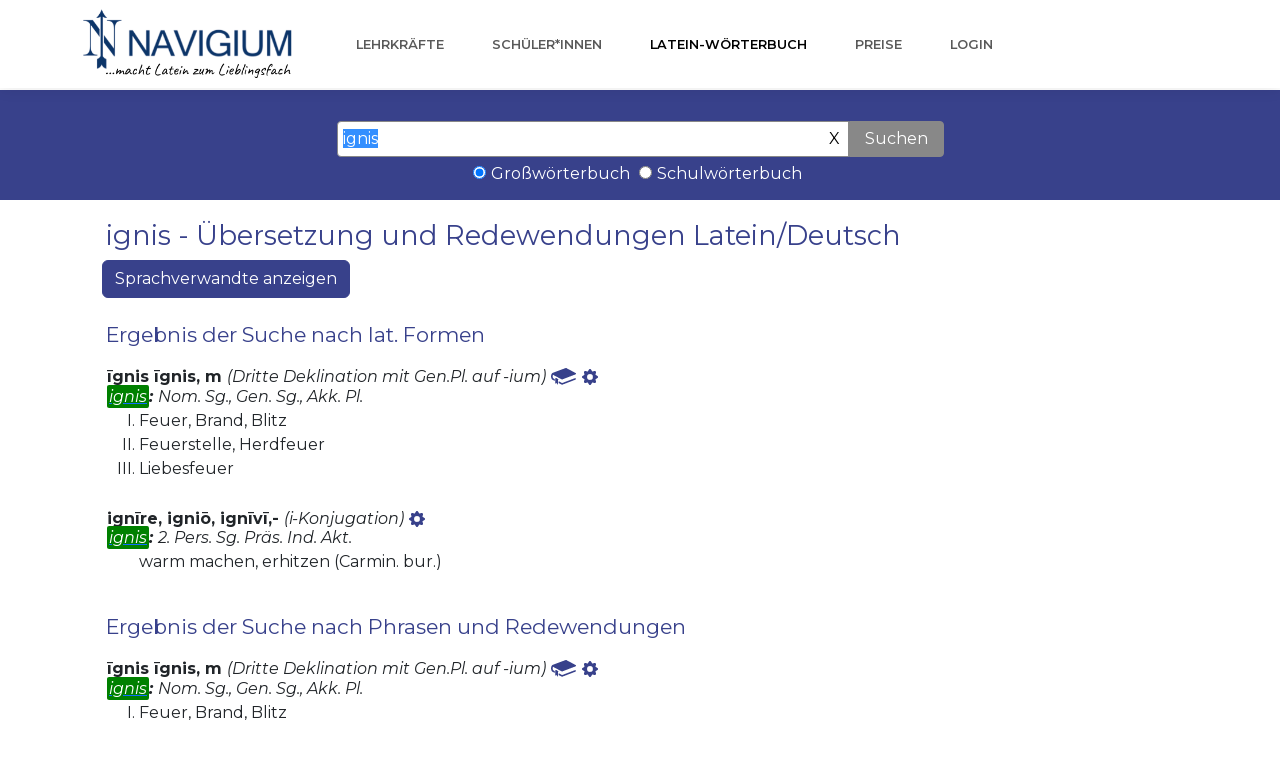

--- FILE ---
content_type: text/html;charset=UTF-8
request_url: https://www.navigium.de/latein-woerterbuch/ignis?nr=null
body_size: 5289
content:
<div><!DOCTYPE html>
<html lang="de">

<head>
    <meta charset="utf-8">
    <meta content="width=device-width, initial-scale=1.0, shrink-to-fit=no" name="viewport">
    <title>ignis- Latein-Deutsch Übersetzung im Latein-Wörterbuch von Navigium</title>
    <meta content="website" property="og:type">
    <meta name="description" content="ignis 𝑖𝑠𝑡 𝑒𝑖𝑛𝑒 𝐹𝑜𝑟𝑚 𝑧𝑢 īgnis īgnis, m: Feuer; ignīre, igniō, ignīvī,-: warm machen">
    <meta content="https://www.navigium.de/assets/img/woerterbuch.jpeg" property="og:image">
    <meta content="https://www.navigium.de/assets/img/woerterbuch.png" name="twitter:image">
    <link href="https://www.navigium.de/assets/img/favicon.png" rel="icon" sizes="32x32" type="image/png">
    <link href="/woerterbuch22/woerterbuch.css" rel="stylesheet">
    <link href="/woerterbuch22/woerterbuch22.css" rel="stylesheet">
    <link href="https://www.navigium.de/assets/bootstrap/css/bootstrap.min.css" rel="stylesheet">
    <!--<link href="https://www.navigium.de/fonts/font.css" rel="stylesheet">-->
    <link href="https://www.navigium.de/assets/fonts/fontawesome-all.min.css" rel="stylesheet">
    <link href="https://www.navigium.de/assets/fonts/font-awesome.min.css" rel="stylesheet">
    <link href="https://www.navigium.de/assets/fonts/ionicons.min.css" rel="stylesheet">
    <link href="https://www.navigium.de/assets/fonts/line-awesome.min.css" rel="stylesheet">
    <link href="https://www.navigium.de/assets/fonts/material-icons.min.css" rel="stylesheet">
    <link href="https://www.navigium.de/assets/fonts/fontawesome5-overrides.min.css" rel="stylesheet">
    <link href="https://www.navigium.de/assets/css/styles.min.css" rel="stylesheet">
</head>

<body>
<nav class="navbar navbar-light navbar-expand-lg fixed-top bg-white clean-navbar">
    <div class="container"><a href="/index.html"><img src="https://www.navigium.de/assets/img/Navigium-macht-Latein-zum-Lieblingsfach-hq.png" style="height: 70px;margin: 0px;margin-top: -10px;margin-bottom: -10px;"></a><a class="navbar-brand logo" href="#"></a><button data-toggle="collapse" class="navbar-toggler" data-target="#navcol-1"><span class="sr-only">Toggle navigation</span><span class="navbar-toggler-icon"></span></button>
        <div class="collapse navbar-collapse" id="navcol-1">
            <ul class="nav navbar-nav ml-auto">
                <li class="nav-item"></li>
                <li class="nav-item"><a class="nav-link" href="https://www.navigium.de/index.html">Lehrkräfte</a></li>
                <li class="nav-item"><a class="nav-link" href="https://www.navigium.de/latein-lernen.html">Schüler*innen</a></li>
                <li class="nav-item"><a class="nav-link active" href="https://www.navigium.de/latein-woerterbuch.html">Latein-Wörterbuch</a></li>
                <li class="nav-item"><a class="nav-link" href="https://www.navigium.de/preise.html">Preise</a></li>
                <li class="nav-item"><a class="nav-link" href="https://www.navigium.de/login">Login</a></li>
            </ul>
        </div>
    </div>
</nav>
<main class="page"></main>
</div>

<!-- HIER BEGINNT DER HAUPTTEIL -->

<div><div class="suchleiste">
    <form action="/latein-woerterbuch/suche" class="ergebnis" role="form" method="get" id="form" spellcheck="false" autocapitalize="false"
        autocomplete="false" autofocus="true" >
        <input class="ergebnis" type="text" name="form" placeholder="lateinische Form oder deutsche Grundform"
               id="eingabe" value="ignis">
        <button type="button" class="leeren" value="X" onclick="$('#eingabe').val(''); $('#eingabe').focus();">X</button>
        <button class="suchen" value="Suchen" >Suchen</button>
        <div>
            <input onclick="this.form.submit()" class="cbwb" checked type="radio" id="gross" name="wb" value="gross"><label class="cbwb" for="gross">Großwörterbuch</label>
            <input onclick="this.form.submit()" class="cbwb" type="radio" id="schul" name="wb" value="schul"><label class="cbwb" for="schul">Schulwörterbuch</label>
        </div>
        
    </form>
</div>
</div>

<div><div id="placeholder"></div>

<?php $nr = rawurlencode($_GET["nr"]); ?>
<?php $form = rawurlencode($_GET["form"]); ?>
<script lang="javascript">
    console.log("w1");
    window.onload = function() {
        console.log("w2");
        var s = localStorage.getItem('cookies');
        console.log('s=' + s);
        var c = localStorage.getItem('code');
        console.log('c=' + c);
        var r = document.referrer;
        console.log('r=' + r);
        var nr = 1;
        console.log("nr");
        console.log(nr);
        var form = "ignis";
        //$("#placeholder").load("http://localhost:8077/wm/werbung?nr="+nr+"&c="+c+"&s="+s+"&form="+form+"&r="+r);
        $("#placeholder").load("https://www.navigium.de/wm/werbung?nr="+nr+"&c="+c+"&s="+s+"&form="+form+"&r="+r);
    }
</script>
</div>


<div class="container min-hight margin-bottom-40">
    <div class="col-md-12 col-sm-12">


        <div class="woerterbuch">
            <h1 class="ergebnis">ignis - Übersetzung und Redewendungen Latein/Deutsch</h1>

            
            <button id='sprachvbtn' class="btn btn-primary blau" style="margin-bottom: 5px" type="button" data-toggle="collapse" data-target=".sprachverwandte" aria-expanded="false" aria-controls="sprachverwandte">
                Sprachverwandte anzeigen
              </button>

            

            <div>
                <div>
                    <h3 class="ergebnis">Ergebnis der Suche nach lat. Formen</h3>
                    <div class="umgebend">
                        <div class="innen">
                            <div class="lemma">
                                <span>īgnis īgnis, m</span>
                                <i class="wortart"><span>(Dritte Deklination mit Gen.Pl. auf -ium)</span></i>
                                <a class="blau" href="autoren?vokid=RRLX-GCG&amp;form=ignis">
                                    <span><img src="/woerterbuch22/buch-blau.svg" width="25px">
</span>
                                </a>
                                <a class="blau" href="details?vokid=RRLX-GCG&amp;form=ignis&amp;wb=null&amp;formen=SubstantivForm(NOM,SG)XSubstantivForm(GEN,SG)XSubstantivForm(AKK,PL)#markiert">
                                    <span>                                            <svg xmlns="http://www.w3.org/2000/svg" width="16" height="16" fill="currentColor" class="bi bi-gear-fill" viewBox="0 0 16 16">
                                              <path d="M9.405 1.05c-.413-1.4-2.397-1.4-2.81 0l-.1.34a1.464 1.464 0 0 1-2.105.872l-.31-.17c-1.283-.698-2.686.705-1.987 1.987l.169.311c.446.82.023 1.841-.872 2.105l-.34.1c-1.4.413-1.4 2.397 0 2.81l.34.1a1.464 1.464 0 0 1 .872 2.105l-.17.31c-.698 1.283.705 2.686 1.987 1.987l.311-.169a1.464 1.464 0 0 1 2.105.872l.1.34c.413 1.4 2.397 1.4 2.81 0l.1-.34a1.464 1.464 0 0 1 2.105-.872l.31.17c1.283.698 2.686-.705 1.987-1.987l-.169-.311a1.464 1.464 0 0 1 .872-2.105l.34-.1c1.4-.413 1.4-2.397 0-2.81l-.34-.1a1.464 1.464 0 0 1-.872-2.105l.17-.31c.698-1.283-.705-2.686-1.987-1.987l-.311.169a1.464 1.464 0 0 1-2.105-.872l-.1-.34zM8 10.93a2.929 2.929 0 1 1 0-5.86 2.929 2.929 0 0 1 0 5.858z"/>
                                            </svg>
</span>
                                </a>
                            </div>

                            <div> <!-- zweite Zeile: nur, wenn flektierte Formen da sind -->
                                
                                <i>
                                    <b>
                                        <a href="details?vokid=RRLX-GCG&amp;form=ignis&amp;wb=null&amp;formen=SubstantivForm(NOM,SG)XSubstantivForm(GEN,SG)XSubstantivForm(AKK,PL)#markiert">
                                            <u>ignis</u></a><span>:</span></span>
                                    </b>
                                    <span>Nom. Sg., Gen. Sg., Akk. Pl.</span>
                                </i>
                            </div>

                            <div class="sprachverwandte collapse">
                                <span>
                                <span style="margin-right: 5px">🇫🇷</span>
                                    <span>igné (adj)</span>
                                </span>
                            </div>

                            <ol type="I">
                                <li>
                                    <div>
                                        <div class="bedeutung">Feuer, Brand, Blitz</div>
                                        <div class="phrasen collapse">
                                            <div class="phrasen2">
                                                <span>ignes trahere</span>
                                                <span>
                                                    <span> - </span>
                                                    <span>Feuer fangen</span>
                                                </span>
                                            </div>
                                            <div class="phrasen2">
                                                <span>ferro ignique -mit Feuer und Schwert</span>
                                                
                                            </div>
                                            <div class="phrasen2">
                                                <span>clarior ignis</span>
                                                <span>
                                                    <span> - </span>
                                                    <span>lauteres Brausen des Feuers</span>
                                                </span>
                                            </div>
                                            <div class="phrasen2">
                                                <span>trisulcus ignis</span>
                                                <span>
                                                    <span> - </span>
                                                    <span>der dreizackige Blitz</span>
                                                </span>
                                            </div>
                                        </div>
                                    </div>
                                </li>
                                <li>
                                    <div>
                                        <div class="bedeutung">Feuerstelle, Herdfeuer</div>
                                        
                                    </div>
                                </li>
                                <li>
                                    <div>
                                        <div class="bedeutung">Liebesfeuer</div>
                                        
                                    </div>
                                </li>
                            </ol>
                        </div>


                    </div>
                    <div class="umgebend">
                        <div class="innen">
                            <div class="lemma">
                                <span>ignīre, igniō, ignīvī,-</span>
                                <i class="wortart"><span>(i-Konjugation)</span></i>
                                
                                <a class="blau" href="details?vokid=FBnr-FKDl&amp;form=ignis&amp;wb=null&amp;formen=VerbForm(P2,SG,PRAES,IND,AKT,m)#markiert">
                                    <span>                                            <svg xmlns="http://www.w3.org/2000/svg" width="16" height="16" fill="currentColor" class="bi bi-gear-fill" viewBox="0 0 16 16">
                                              <path d="M9.405 1.05c-.413-1.4-2.397-1.4-2.81 0l-.1.34a1.464 1.464 0 0 1-2.105.872l-.31-.17c-1.283-.698-2.686.705-1.987 1.987l.169.311c.446.82.023 1.841-.872 2.105l-.34.1c-1.4.413-1.4 2.397 0 2.81l.34.1a1.464 1.464 0 0 1 .872 2.105l-.17.31c-.698 1.283.705 2.686 1.987 1.987l.311-.169a1.464 1.464 0 0 1 2.105.872l.1.34c.413 1.4 2.397 1.4 2.81 0l.1-.34a1.464 1.464 0 0 1 2.105-.872l.31.17c1.283.698 2.686-.705 1.987-1.987l-.169-.311a1.464 1.464 0 0 1 .872-2.105l.34-.1c1.4-.413 1.4-2.397 0-2.81l-.34-.1a1.464 1.464 0 0 1-.872-2.105l.17-.31c.698-1.283-.705-2.686-1.987-1.987l-.311.169a1.464 1.464 0 0 1-2.105-.872l-.1-.34zM8 10.93a2.929 2.929 0 1 1 0-5.86 2.929 2.929 0 0 1 0 5.858z"/>
                                            </svg>
</span>
                                </a>
                            </div>

                            <div> <!-- zweite Zeile: nur, wenn flektierte Formen da sind -->
                                
                                <i>
                                    <b>
                                        <a href="details?vokid=FBnr-FKDl&amp;form=ignis&amp;wb=null&amp;formen=VerbForm(P2,SG,PRAES,IND,AKT,m)#markiert">
                                            <u>ignis</u></a><span>:</span></span>
                                    </b>
                                    <span>2. Pers. Sg. Präs. Ind. Akt.</span>
                                </i>
                            </div>

                            <div class="sprachverwandte collapse">
                                
                            </div>

                            <ol type="I">
                                <li class="keineaufzaehlung">
                                    <div>
                                        <div class="bedeutung">warm machen, erhitzen (Carmin. bur.)</div>
                                        
                                    </div>
                                </li>
                            </ol>
                        </div>


                    </div>
                </div>
                <div>
                    
                    
                </div>
                <div>
                    <h3 class="ergebnis">Ergebnis der Suche nach Phrasen und Redewendungen</h3>
                    <div class="umgebend">
                        <div class="innen">
                            <div class="lemma">
                                <span>īgnis īgnis, m</span>
                                <i class="wortart"><span>(Dritte Deklination mit Gen.Pl. auf -ium)</span></i>
                                <a class="blau" href="autoren?vokid=RRLX-GCG&amp;form=ignis">
                                    <span><img src="/woerterbuch22/buch-blau.svg" width="25px">
</span>
                                </a>
                                <a class="blau" href="details?vokid=RRLX-GCG&amp;form=ignis&amp;wb=null&amp;formen=SubstantivForm(NOM,SG)XSubstantivForm(GEN,SG)XSubstantivForm(AKK,PL)#markiert">
                                    <span>                                            <svg xmlns="http://www.w3.org/2000/svg" width="16" height="16" fill="currentColor" class="bi bi-gear-fill" viewBox="0 0 16 16">
                                              <path d="M9.405 1.05c-.413-1.4-2.397-1.4-2.81 0l-.1.34a1.464 1.464 0 0 1-2.105.872l-.31-.17c-1.283-.698-2.686.705-1.987 1.987l.169.311c.446.82.023 1.841-.872 2.105l-.34.1c-1.4.413-1.4 2.397 0 2.81l.34.1a1.464 1.464 0 0 1 .872 2.105l-.17.31c-.698 1.283.705 2.686 1.987 1.987l.311-.169a1.464 1.464 0 0 1 2.105.872l.1.34c.413 1.4 2.397 1.4 2.81 0l.1-.34a1.464 1.464 0 0 1 2.105-.872l.31.17c1.283.698 2.686-.705 1.987-1.987l-.169-.311a1.464 1.464 0 0 1 .872-2.105l.34-.1c1.4-.413 1.4-2.397 0-2.81l-.34-.1a1.464 1.464 0 0 1-.872-2.105l.17-.31c.698-1.283-.705-2.686-1.987-1.987l-.311.169a1.464 1.464 0 0 1-2.105-.872l-.1-.34zM8 10.93a2.929 2.929 0 1 1 0-5.86 2.929 2.929 0 0 1 0 5.858z"/>
                                            </svg>
</span>
                                </a>
                            </div>

                            <div> <!-- zweite Zeile: nur, wenn flektierte Formen da sind -->
                                
                                <i>
                                    <b>
                                        <a href="details?vokid=RRLX-GCG&amp;form=ignis&amp;wb=null&amp;formen=SubstantivForm(NOM,SG)XSubstantivForm(GEN,SG)XSubstantivForm(AKK,PL)#markiert">
                                            <u>ignis</u></a><span>:</span></span>
                                    </b>
                                    <span>Nom. Sg., Gen. Sg., Akk. Pl.</span>
                                </i>
                            </div>

                            <div class="sprachverwandte collapse">
                                <span>
                                <span style="margin-right: 5px">🇫🇷</span>
                                    <span>igné (adj)</span>
                                </span>
                            </div>

                            <ol type="I">
                                <li>
                                    <div>
                                        <div class="bedeutung">Feuer, Brand, Blitz</div>
                                        <div class="phrasen ">
                                            <div class="phrasen2">
                                                <span>ignes trahere</span>
                                                <span>
                                                    <span> - </span>
                                                    <span>Feuer fangen</span>
                                                </span>
                                            </div>
                                            <div class="phrasen2">
                                                <span>ferro ignique -mit Feuer und Schwert</span>
                                                
                                            </div>
                                            <div class="phrasen2">
                                                <span>clarior <u>ignis</u></span>
                                                <span>
                                                    <span> - </span>
                                                    <span>lauteres Brausen des Feuers</span>
                                                </span>
                                            </div>
                                            <div class="phrasen2">
                                                <span>trisulcus <u>ignis</u></span>
                                                <span>
                                                    <span> - </span>
                                                    <span>der dreizackige Blitz</span>
                                                </span>
                                            </div>
                                        </div>
                                    </div>
                                </li>
                                <li>
                                    <div>
                                        <div class="bedeutung">Feuerstelle, Herdfeuer</div>
                                        
                                    </div>
                                </li>
                                <li>
                                    <div>
                                        <div class="bedeutung">Liebesfeuer</div>
                                        
                                    </div>
                                </li>
                            </ol>
                        </div>


                    </div>
                    <div class="umgebend">
                        <div class="innen">
                            <div class="lemma">
                                <span>passim</span>
                                <i class="wortart"><span>(Adverb)</span></i>
                                <a class="blau" href="autoren?vokid=RRLX-ewI&amp;form=ignis">
                                    <span><img src="/woerterbuch22/buch-blau.svg" width="25px">
</span>
                                </a>
                                
                            </div>

                            

                            <div class="sprachverwandte collapse">
                                <span>
                                <span style="margin-right: 5px">🇬🇧</span>
                                    <span>passim</span>
                                </span><span>
                                <span style="margin-right: 5px">🇫🇷</span>
                                    <span>passim</span>
                                </span>
                            </div>

                            <ol type="I">
                                <li>
                                    <div>
                                        <div class="bedeutung">weit und breit, weithin</div>
                                        
                                    </div>
                                </li>
                                <li>
                                    <div>
                                        <div class="bedeutung">auf Schritt und Tritt</div>
                                        
                                    </div>
                                </li>
                                <li>
                                    <div>
                                        <div class="bedeutung">überall, zerstreut</div>
                                        
                                    </div>
                                </li>
                                <li>
                                    <div>
                                        <div class="bedeutung">nach allen Seiten</div>
                                        <div class="phrasen ">
                                            <div class="phrasen2">
                                                <span><u>ignis</u> passim se dissipavit</span>
                                                <span>
                                                    <span> - </span>
                                                    <span>das Feuer breitete sich nach allen Seiten aus</span>
                                                </span>
                                            </div>
                                        </div>
                                    </div>
                                </li>
                                <li>
                                    <div>
                                        <div class="bedeutung">ohne Unterschied (KL)</div>
                                        
                                    </div>
                                </li>
                            </ol>
                        </div>


                    </div>
                    <div class="umgebend">
                        <div class="innen">
                            <div class="lemma">
                                <span>exūstiō exūstiōnis, f</span>
                                <i class="wortart"><span>(Dritte Deklination)</span></i>
                                <a class="blau" href="autoren?vokid=RRLX-WJF&amp;form=ignis">
                                    <span><img src="/woerterbuch22/buch-blau.svg" width="25px">
</span>
                                </a>
                                <a class="blau" href="details?vokid=RRLX-WJF&amp;form=ignis&amp;wb=null&amp;formen=#markiert">
                                    <span>                                            <svg xmlns="http://www.w3.org/2000/svg" width="16" height="16" fill="currentColor" class="bi bi-gear-fill" viewBox="0 0 16 16">
                                              <path d="M9.405 1.05c-.413-1.4-2.397-1.4-2.81 0l-.1.34a1.464 1.464 0 0 1-2.105.872l-.31-.17c-1.283-.698-2.686.705-1.987 1.987l.169.311c.446.82.023 1.841-.872 2.105l-.34.1c-1.4.413-1.4 2.397 0 2.81l.34.1a1.464 1.464 0 0 1 .872 2.105l-.17.31c-.698 1.283.705 2.686 1.987 1.987l.311-.169a1.464 1.464 0 0 1 2.105.872l.1.34c.413 1.4 2.397 1.4 2.81 0l.1-.34a1.464 1.464 0 0 1 2.105-.872l.31.17c1.283.698 2.686-.705 1.987-1.987l-.169-.311a1.464 1.464 0 0 1 .872-2.105l.34-.1c1.4-.413 1.4-2.397 0-2.81l-.34-.1a1.464 1.464 0 0 1-.872-2.105l.17-.31c.698-1.283-.705-2.686-1.987-1.987l-.311.169a1.464 1.464 0 0 1-2.105-.872l-.1-.34zM8 10.93a2.929 2.929 0 1 1 0-5.86 2.929 2.929 0 0 1 0 5.858z"/>
                                            </svg>
</span>
                                </a>
                            </div>

                            <div> <!-- zweite Zeile: nur, wenn flektierte Formen da sind -->
                                
                                <i>
                                    <b>
                                        </span>
                                    </b>
                                    <span></span>
                                </i>
                            </div>

                            <div class="sprachverwandte collapse">
                                
                            </div>

                            <ol type="I">
                                <li>
                                    <div>
                                        <div class="bedeutung">Brand</div>
                                        <div class="phrasen ">
                                            <div class="phrasen2">
                                                <span>exustio <u>ignis</u></span>
                                                <span>
                                                    <span> - </span>
                                                    <span>Feuerbrand</span>
                                                </span>
                                            </div>
                                        </div>
                                    </div>
                                </li>
                                <li>
                                    <div>
                                        <div class="bedeutung">das Verbrennen</div>
                                        
                                    </div>
                                </li>
                                <li>
                                    <div>
                                        <div class="bedeutung">Verbrennung (KL)</div>
                                        
                                    </div>
                                </li>
                            </ol>
                        </div>


                    </div>
                    <div class="umgebend">
                        <div class="innen">
                            <div class="lemma">
                                <span>liquefactīvus a um</span>
                                <i class="wortart"><span>(a/o-Deklination)</span></i>
                                
                                <a class="blau" href="details?vokid=wxai-bsT&amp;form=ignis&amp;wb=null&amp;formen=#markiert">
                                    <span>                                            <svg xmlns="http://www.w3.org/2000/svg" width="16" height="16" fill="currentColor" class="bi bi-gear-fill" viewBox="0 0 16 16">
                                              <path d="M9.405 1.05c-.413-1.4-2.397-1.4-2.81 0l-.1.34a1.464 1.464 0 0 1-2.105.872l-.31-.17c-1.283-.698-2.686.705-1.987 1.987l.169.311c.446.82.023 1.841-.872 2.105l-.34.1c-1.4.413-1.4 2.397 0 2.81l.34.1a1.464 1.464 0 0 1 .872 2.105l-.17.31c-.698 1.283.705 2.686 1.987 1.987l.311-.169a1.464 1.464 0 0 1 2.105.872l.1.34c.413 1.4 2.397 1.4 2.81 0l.1-.34a1.464 1.464 0 0 1 2.105-.872l.31.17c1.283.698 2.686-.705 1.987-1.987l-.169-.311a1.464 1.464 0 0 1 .872-2.105l.34-.1c1.4-.413 1.4-2.397 0-2.81l-.34-.1a1.464 1.464 0 0 1-.872-2.105l.17-.31c.698-1.283-.705-2.686-1.987-1.987l-.311.169a1.464 1.464 0 0 1-2.105-.872l-.1-.34zM8 10.93a2.929 2.929 0 1 1 0-5.86 2.929 2.929 0 0 1 0 5.858z"/>
                                            </svg>
</span>
                                </a>
                            </div>

                            <div> <!-- zweite Zeile: nur, wenn flektierte Formen da sind -->
                                
                                <i>
                                    <b>
                                        </span>
                                    </b>
                                    <span></span>
                                </i>
                            </div>

                            <div class="sprachverwandte collapse">
                                
                            </div>

                            <ol type="I">
                                <li class="keineaufzaehlung">
                                    <div>
                                        <div class="bedeutung">flüssig machend (KL)</div>
                                        <div class="phrasen ">
                                            <div class="phrasen2">
                                                <span>liquefactiva virtus <u>ignis</u></span>
                                                <span>
                                                    <span> - </span>
                                                    <span>Schmelzkraft des Feuers</span>
                                                </span>
                                            </div>
                                        </div>
                                    </div>
                                </li>
                            </ol>
                        </div>


                    </div>
                    <div class="umgebend">
                        <div class="innen">
                            <div class="lemma">
                                <span>pūrgātōrius a um</span>
                                <i class="wortart"><span>(a/o-Deklination)</span></i>
                                
                                <a class="blau" href="details?vokid=RRLX-FaK&amp;form=ignis&amp;wb=null&amp;formen=#markiert">
                                    <span>                                            <svg xmlns="http://www.w3.org/2000/svg" width="16" height="16" fill="currentColor" class="bi bi-gear-fill" viewBox="0 0 16 16">
                                              <path d="M9.405 1.05c-.413-1.4-2.397-1.4-2.81 0l-.1.34a1.464 1.464 0 0 1-2.105.872l-.31-.17c-1.283-.698-2.686.705-1.987 1.987l.169.311c.446.82.023 1.841-.872 2.105l-.34.1c-1.4.413-1.4 2.397 0 2.81l.34.1a1.464 1.464 0 0 1 .872 2.105l-.17.31c-.698 1.283.705 2.686 1.987 1.987l.311-.169a1.464 1.464 0 0 1 2.105.872l.1.34c.413 1.4 2.397 1.4 2.81 0l.1-.34a1.464 1.464 0 0 1 2.105-.872l.31.17c1.283.698 2.686-.705 1.987-1.987l-.169-.311a1.464 1.464 0 0 1 .872-2.105l.34-.1c1.4-.413 1.4-2.397 0-2.81l-.34-.1a1.464 1.464 0 0 1-.872-2.105l.17-.31c.698-1.283-.705-2.686-1.987-1.987l-.311.169a1.464 1.464 0 0 1-2.105-.872l-.1-.34zM8 10.93a2.929 2.929 0 1 1 0-5.86 2.929 2.929 0 0 1 0 5.858z"/>
                                            </svg>
</span>
                                </a>
                            </div>

                            <div> <!-- zweite Zeile: nur, wenn flektierte Formen da sind -->
                                
                                <i>
                                    <b>
                                        </span>
                                    </b>
                                    <span></span>
                                </i>
                            </div>

                            <div class="sprachverwandte collapse">
                                <span>
                                <span style="margin-right: 5px">🇬🇧</span>
                                    <span>purgatory</span>
                                </span><span>
                                <span style="margin-right: 5px">🇪🇸</span>
                                    <span>purgativo</span>
                                </span><span>
                                <span style="margin-right: 5px">🇫🇷</span>
                                    <span>purgatoire</span>
                                </span><span>
                                <span style="margin-right: 5px">🇮🇹</span>
                                    <span>purgativo</span>
                                </span>
                            </div>

                            <ol type="I">
                                <li class="keineaufzaehlung">
                                    <div>
                                        <div class="bedeutung">reinigend</div>
                                        <div class="phrasen ">
                                            <div class="phrasen2">
                                                <span><u>ignis</u> purgatorius</span>
                                                <span>
                                                    <span> - </span>
                                                    <span>Fegefeuer</span>
                                                </span>
                                            </div>
                                        </div>
                                    </div>
                                </li>
                            </ol>
                        </div>


                    </div>
                </div>


            </div>

        </div>


    </div>
</div>

<!-- HAUPTTEIL ENDET HIER -->
<div style="margin-bottom: 50px;"></div>
<footer class="page-footer dark">
    <div class="container">
        <div class="row">
            <div class="col-sm-3">
                <h5>Unsere Produkte</h5>
                <ul>
                    <li><a href="/index.html">Latein-Lernplattform</a></li>
                    <li><a href="/latein-app.html">Latein-Apps</a></li>
                    <li><a href="/latein-woerterbuch.html">Latein-Wörterbuch</a></li>
                    <li><a href="/veranstaltungen.html">Veranstaltungen</a></li>
                </ul>
            </div>
            <div class="col-sm-3">
                <h5>Über uns</h5>
                <ul>
                    <li></li>
                    <li></li>
                    <li><a href="/bewertungen.html">Bewertungen</a></li>
                    <li><a href="/presse.html">Presse</a></li>
                    <li><a href="https://www.instagram.com/navigium_latein/" target="_instagram">Instagram</a></li>
                    <li><a href="https://www.youtube.com/channel/UCGnXm8CvUaJjf38V8Rpp09g" target="_youtube">Youtube</a></li>
                </ul>
            </div>
            <div class="col-sm-3">
                <h5>Support</h5>
                <ul>
                    <!--<li><a href="/updates.html">Updates / Downloads</a></li>
                    <li></li>-->
                    <li><a href="/kontakt.html">Kontaktformular</a></li>
                    <li><a href="/newsletter.html">Newsletter</a></li>
                    <li><a href="tel:+49241513880">Tel.: 0241/513880</a></li>
                </ul>
            </div>
            <div class="col-sm-3">
                <h5>Rechtliche Hinweise</h5>
                <ul>
                    <li><a href="/impressum.html">Impressum</a></li>
                    <li><a href="/datenschutz.html">Datenschutzerklärung</a></li>
                    <!--<li><a href="/cookie-einstellungen.html">Cookies</a></li>-->
                    <li><a href="https://www.navigium.de/schule/service/kuendigung">Verträge kündigen</a></li>
                    <li style="visibility: hidden;"><a href="#">Cookie-Verarbeitung</a></li>
                </ul>
            </div>
        </div>
    </div>
    <div class="footer-copyright">
        <p>© 2025 Copyright Philipp Niederau, Aachen</p>
    </div>
</footer>
<script src="https://www.navigium.de/assets/js/jquery.min.js"></script>
<script src="https://www.navigium.de/assets/bootstrap/js/bootstrap.min.js"></script>
<script src="https://www.navigium.de/assets/js/script.min.js"></script>

<script>
    $('#phrasenbtn').on('click', function() {
        console.log("Button mit ID #phrasenbtn wurde geklickt.");
        $('.phrasen').collapse('toggle');
    });
    $('#sprachvbtn').on('click', function() {
        console.log("Button mit ID #phrasenbtn wurde geklickt.");
        $('.sprachverwandte').collapse('toggle');
    });
</script>

</body>

</html>



